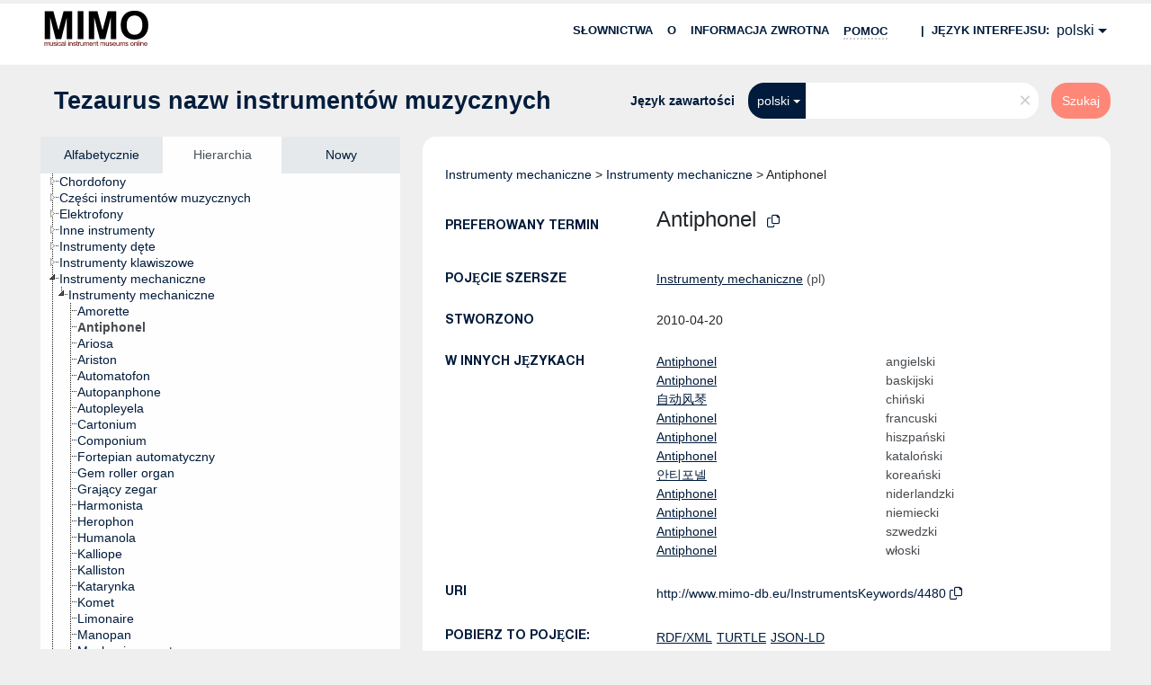

--- FILE ---
content_type: text/html; charset=UTF-8
request_url: https://vocabulary.mimo-international.com/InstrumentsKeywords/pl/page/4480
body_size: 5882
content:
<!DOCTYPE html>
<html dir="ltr" lang="pl">
<head>
<base href="https://vocabulary.mimo-international.com/">
<link rel="shortcut icon" href="favicon.ico">
<meta http-equiv="X-UA-Compatible" content="IE=Edge">
<meta http-equiv="Content-Type" content="text/html; charset=UTF-8">
<meta name="viewport" content="width=device-width, initial-scale=1.0">
<meta name="format-detection" content="telephone=no">
<meta name="generator" content="Skosmos 2.16" />
<link href="vendor/twbs/bootstrap/dist/css/bootstrap.min.css" media="screen, print" rel="stylesheet" type="text/css">
<link href="vendor/vakata/jstree/dist/themes/default/style.min.css" media="screen, print" rel="stylesheet" type="text/css">
<link href="vendor/davidstutz/bootstrap-multiselect/dist/css/bootstrap-multiselect.min.css" media="screen, print" rel="stylesheet" type="text/css">
<link href="resource/css/fira.css" media="screen, print" rel="stylesheet" type="text/css">
<link href="resource/fontawesome/css/fontawesome.css" media="screen, print" rel="stylesheet" type="text/css">
<link href="resource/fontawesome/css/regular.css" media="screen, print" rel="stylesheet" type="text/css">
<link href="resource/fontawesome/css/solid.css" media="screen, print" rel="stylesheet" type="text/css">
<link href="resource/css/styles.css" media="screen, print" rel="stylesheet" type="text/css">

<title>Skosmos: InstrumentsKeywords: Antiphonel</title>
</head>
<body class="vocab-InstrumentsKeywords">
  <noscript>
    <strong>We're sorry but Skosmos doesn't work properly without JavaScript enabled. Please enable it to continue.</strong>
  </noscript>
  <a id="skiptocontent" href="InstrumentsKeywords/pl/page/4480#maincontent">Skip to main</a>
  <div class="topbar-container topbar-white">
    <div class="topbar topbar-white">
      <div id="topbar-service-helper">
  <a
              class="service-pl"
        href="pl/"><h1 id="service-name"><img src="/resource/pics/logo-mimo.svg"/></h1></a>
</div>
<div id="topbar-language-navigation">
<div id="language" class="dropdown"><span class="navigation-font">|</span>
  <span class="navigation-font">Język interfejsu:</span>
  <button type="button" class="btn btn-default dropdown-toggle" data-bs-toggle="dropdown">polski<span class="caret"></span></button>
  <ul class="dropdown-menu dropdown-menu-end">
      <li><a class="dropdown-item" id="language-en" class="versal" href="InstrumentsKeywords/en/page/4480"> English</a></li>
        <li><a class="dropdown-item" id="language-fr" class="versal" href="InstrumentsKeywords/fr/page/4480"> français</a></li>
        <li><a class="dropdown-item" id="language-it" class="versal" href="InstrumentsKeywords/it/page/4480"> italiano</a></li>
        <li><a class="dropdown-item" id="language-de" class="versal" href="InstrumentsKeywords/de/page/4480"> Deutsch</a></li>
        <li><a class="dropdown-item" id="language-nl" class="versal" href="InstrumentsKeywords/nl/page/4480"> Nederlands</a></li>
        <li><a class="dropdown-item" id="language-sv" class="versal" href="InstrumentsKeywords/sv/page/4480"> svenska</a></li>
        <li><a class="dropdown-item" id="language-ca" class="versal" href="InstrumentsKeywords/ca/page/4480"> català</a></li>
            <li><a class="dropdown-item" id="language-zh" class="versal" href="InstrumentsKeywords/zh/page/4480"> 中文</a></li>
        <li><a class="dropdown-item" id="language-es" class="versal" href="InstrumentsKeywords/es/page/4480"> español</a></li>
        <li><a class="dropdown-item" id="language-eu" class="versal" href="InstrumentsKeywords/eu/page/4480"> Basque</a></li>
        <li><a class="dropdown-item" id="language-ko" class="versal" href="InstrumentsKeywords/ko/page/4480"> 한국어</a></li>
        <li><a class="dropdown-item" id="language-dk" class="versal" href="InstrumentsKeywords/dk/page/4480"> dk</a></li>
      </ul>
</div>
<div id="navigation">
  <a href="pl/" id="navi1" class="navigation-font" >
  Słownictwa  </a>
  <a href="pl/about" id="navi2" class="navigation-font">
  O  </a>
  <a href="InstrumentsKeywords/pl/feedback" id="navi3" class="navigation-font">
  Informacja zwrotna  </a>
  <span class="skosmos-tooltip-wrapper skosmos-tooltip t-bottom" id="navi4" tabindex="0" data-title="Najedź kursorem na tekst z wykropkowanym podkreśleniem, aby zobaczyć instrukcje dotyczące tej właściwości. &#xa; &#xa; Aby wyszukać fragmenty, użyj symbolu * np *animal lub *patent*. W przypadku zakończenia szukanych słów wyszukiwanie zostanie automatycznie obcięte, nawet jeśli nie zostanie wprowadzony symbol odcięcia, dzięki czemu cat da te same wyniki, co cat*.">
    <span class="navigation-font">Pomoc</span>
  </span>
</div>
</div>

<!-- top-bar ENDS HERE -->
    </div>
  </div>
    <div class="headerbar">
    <div class="header-row"><div class="headerbar-coloured"></div><div class="header-left">
  <h1><a href="InstrumentsKeywords/pl/">Tezaurus nazw instrumentów muzycznych</a></h1>
</div>
<div class="header-float">
      <h2 class="sr-only">Wyszukaj ze słownictwa</h2>
    <div class="search-vocab-text"><p>Język zawartości</p></div>
    <form class="navbar-form" role="search" name="text-search" action="InstrumentsKeywords/pl/search">
    <input style="display: none" name="clang" value="pl" id="lang-input">
    <div class="input-group">
      <div class="input-group-btn">
        <label class="sr-only" for="lang-dropdown-toggle">Język zawartości i szukania</label>
        <button type="button" class="btn btn-default dropdown-toggle" data-bs-toggle="dropdown" aria-expanded="false" id="lang-dropdown-toggle">polski<span class="caret"></span></button>
        <ul class="dropdown-menu" aria-labelledby="lang-dropdown-toggle">
                            <li><a class="dropdown-item" href="InstrumentsKeywords/pl/page/4480?clang=en" class="lang-button" hreflang="en">angielski</a></li>
                    <li><a class="dropdown-item" href="InstrumentsKeywords/pl/page/4480?clang=eu" class="lang-button" hreflang="eu">baskijski</a></li>
                    <li><a class="dropdown-item" href="InstrumentsKeywords/pl/page/4480?clang=zh" class="lang-button" hreflang="zh">chiński</a></li>
                    <li><a class="dropdown-item" href="InstrumentsKeywords/pl/page/4480?clang=dk" class="lang-button" hreflang="dk">dk</a></li>
                    <li><a class="dropdown-item" href="InstrumentsKeywords/pl/page/4480?clang=fr" class="lang-button" hreflang="fr">francuski</a></li>
                    <li><a class="dropdown-item" href="InstrumentsKeywords/pl/page/4480?clang=es" class="lang-button" hreflang="es">hiszpański</a></li>
                    <li><a class="dropdown-item" href="InstrumentsKeywords/pl/page/4480?clang=ca" class="lang-button" hreflang="ca">kataloński</a></li>
                    <li><a class="dropdown-item" href="InstrumentsKeywords/pl/page/4480?clang=ko" class="lang-button" hreflang="ko">koreański</a></li>
                    <li><a class="dropdown-item" href="InstrumentsKeywords/pl/page/4480?clang=nl" class="lang-button" hreflang="nl">niderlandzki</a></li>
                    <li><a class="dropdown-item" href="InstrumentsKeywords/pl/page/4480?clang=de" class="lang-button" hreflang="de">niemiecki</a></li>
                    <li><a class="dropdown-item" href="InstrumentsKeywords/pl/page/4480" class="lang-button" hreflang="pl">polski</a></li>
                    <li><a class="dropdown-item" href="InstrumentsKeywords/pl/page/4480?clang=sv" class="lang-button" hreflang="sv">szwedzki</a></li>
                    <li><a class="dropdown-item" href="InstrumentsKeywords/pl/page/4480?clang=it" class="lang-button" hreflang="it">włoski</a></li>
                            <li>
            <a class="dropdown-item" href="InstrumentsKeywords/pl/page/4480?clang=pl&amp;anylang=on"
              class="lang-button" id="lang-button-all">Dowolny język</a>
            <input name="anylang" type="checkbox">
          </li>
        </ul>
      </div><!-- /btn-group -->
      <label class="sr-only" for="search-field">Wpisz szukany termin</label>
      <input id="search-field" type="text" class="form-control" name="q" value="">
      <div class="input-group-btn">
        <label class="sr-only" for="search-all-button">Prześlij wyszukiwanie</label>
        <button id="search-all-button" type="submit" class="btn btn-primary">Szukaj</button>
      </div>
    </div>
      </form>
</div>
</div>  </div>
    <div class="main-container">
        <div id="sidebar">
          <div class="sidebar-buttons">
                <h2 class="sr-only">Sidebar listing: list and traverse vocabulary contents by a criterion</h2>
        <ul class="nav nav-tabs">
                                      <h3 class="sr-only">List vocabulary concepts alphabetically</h3>
                    <li id="alpha" class="nav-item"><a class="nav-link" href="InstrumentsKeywords/pl/index">Alfabetycznie</a></li>
                                                  <h3 class="sr-only">List vocabulary concepts hierarchically</h3>
                    <li id="hierarchy" class="nav-item">
            <a class="nav-link active" href="#" id="hier-trigger"
                        >Hierarchia            </a>
          </li>
                                                            <h3 class="sr-only">List vocabulary concepts by newest additions</h3>
                              <li id="changes" class="nav-item"><a class="nav-link" href="InstrumentsKeywords/pl/new">Nowy</a></li>
                                      </ul>
      </div>
      
            <h4 class="sr-only">Listing vocabulary concepts alphabetically</h4>
            <div class="sidebar-grey  concept-hierarchy">
        <div id="alphabetical-menu">
                  </div>
              </div>
        </div>
    
            <main id="maincontent" tabindex="-1">
            <div class="content">
        <div id="content-top"></div>
                     <h2 class="sr-only">Concept information</h2>
            <div class="concept-info">
      <div class="concept-main">
              <div class="row">
                                      <div class="crumb-path">
                        <a class="propertyvalue bread-crumb" href="InstrumentsKeywords/pl/page/4475">Instrumenty mechaniczne</a><span class="bread-crumb"> > </span>
                                                <a class="propertyvalue bread-crumb" href="InstrumentsKeywords/pl/page/4476">Instrumenty mechaniczne</a><span class="bread-crumb"> > </span>
                                                <span class="bread-crumb propertylabel-pink">Antiphonel</span>
                                                </div>
                          </div>
            <div class="row property prop-preflabel"><div class="property-label property-label-pref"><h3 class="versal">
                                      Preferowany termin
                      </h3></div><div class="property-value-column"><span class="prefLabel conceptlabel" id="pref-label">Antiphonel</span>
                        &nbsp;
        <button type="button" data-bs-toggle="tooltip" data-bs-placement="button" title="Copy to clipboard" class="btn btn-default btn-xs copy-clipboard" for="#pref-label"><span class="fa-regular fa-copy"></span></button><a id="catalogue-link" target="_blank" href="https://mimo-international.com/MIMO/search.aspx?SC=DEFAULT&QUERY_LABEL=Antiphonel&QUERY=InstrumentTypeLevel4_exact:%22LEXICON_00004480%22" style="padding-left:25px; text-decoration:underline;">Link to MIMO collections</a></div><div class="col-md-12"><div class="preflabel-spacer"></div></div></div>
                       <div class="row property prop-skos_broader">
          <div class="property-label">
            <h3 class="versal               property-click skosmos-tooltip-wrapper skosmos-tooltip t-top" data-title="Pojęcie szersze
              ">
                              Pojęcie szersze
                          </h3>
          </div>
          <div class="property-value-column"><div class="property-value-wrapper">
                <ul>
                     <li>
                                                                               <a href="InstrumentsKeywords/pl/page/4476"> Instrumenty mechaniczne</a>
                                                <span class="versal"> (pl)</span>                                                      </li>
                </ul>
                </div></div></div>
                               <div class="row property prop-dc11_created">
          <div class="property-label">
            <h3 class="versal              ">
                              Stworzono
                          </h3>
          </div>
          <div class="property-value-column"><div class="property-value-wrapper">
                <ul>
                     <li>
                                                                 <span>2010-04-20</span>
                                      </li>
                </ul>
                </div></div></div>
                                <div class="row property prop-other-languages">
        <div class="property-label"><h3 class="versal property-click skosmos-tooltip-wrapper skosmos-tooltip t-top" data-title="Terminy pojęcia w innych językach." >W innych językach</h3></div>
        <div class="property-value-column">
          <div class="property-value-wrapper">
            <ul>
                                          <li class="row other-languages first-of-language">
                <div class="col-6 versal versal-pref">
                                                      <a href='InstrumentsKeywords/pl/page/4480?clang=en' hreflang='en'>Antiphonel</a>
                                  </div>
                <div class="col-6 versal"><p>angielski</p></div>
              </li>
                                                        <li class="row other-languages first-of-language">
                <div class="col-6 versal versal-pref">
                                                      <a href='InstrumentsKeywords/pl/page/4480?clang=eu' hreflang='eu'>Antiphonel</a>
                                  </div>
                <div class="col-6 versal"><p>baskijski</p></div>
              </li>
                                                        <li class="row other-languages first-of-language">
                <div class="col-6 versal versal-pref">
                                                      <a href='InstrumentsKeywords/pl/page/4480?clang=zh' hreflang='zh'>自动风琴</a>
                                  </div>
                <div class="col-6 versal"><p>chiński</p></div>
              </li>
                                                        <li class="row other-languages first-of-language">
                <div class="col-6 versal versal-pref">
                                                      <a href='InstrumentsKeywords/pl/page/4480?clang=fr' hreflang='fr'>Antiphonel</a>
                                  </div>
                <div class="col-6 versal"><p>francuski</p></div>
              </li>
                                                        <li class="row other-languages first-of-language">
                <div class="col-6 versal versal-pref">
                                                      <a href='InstrumentsKeywords/pl/page/4480?clang=es' hreflang='es'>Antiphonel</a>
                                  </div>
                <div class="col-6 versal"><p>hiszpański</p></div>
              </li>
                                                        <li class="row other-languages first-of-language">
                <div class="col-6 versal versal-pref">
                                                      <a href='InstrumentsKeywords/pl/page/4480?clang=ca' hreflang='ca'>Antiphonel</a>
                                  </div>
                <div class="col-6 versal"><p>kataloński</p></div>
              </li>
                                                        <li class="row other-languages first-of-language">
                <div class="col-6 versal versal-pref">
                                                      <a href='InstrumentsKeywords/pl/page/4480?clang=ko' hreflang='ko'>안티포넬</a>
                                  </div>
                <div class="col-6 versal"><p>koreański</p></div>
              </li>
                                                        <li class="row other-languages first-of-language">
                <div class="col-6 versal versal-pref">
                                                      <a href='InstrumentsKeywords/pl/page/4480?clang=nl' hreflang='nl'>Antiphonel</a>
                                  </div>
                <div class="col-6 versal"><p>niderlandzki</p></div>
              </li>
                                                        <li class="row other-languages first-of-language">
                <div class="col-6 versal versal-pref">
                                                      <a href='InstrumentsKeywords/pl/page/4480?clang=de' hreflang='de'>Antiphonel</a>
                                  </div>
                <div class="col-6 versal"><p>niemiecki</p></div>
              </li>
                                                        <li class="row other-languages first-of-language">
                <div class="col-6 versal versal-pref">
                                                      <a href='InstrumentsKeywords/pl/page/4480?clang=sv' hreflang='sv'>Antiphonel</a>
                                  </div>
                <div class="col-6 versal"><p>szwedzki</p></div>
              </li>
                                                        <li class="row other-languages first-of-language">
                <div class="col-6 versal versal-pref">
                                                      <a href='InstrumentsKeywords/pl/page/4480?clang=it' hreflang='it'>Antiphonel</a>
                                  </div>
                <div class="col-6 versal"><p>włoski</p></div>
              </li>
                                        </ul>
          </div>
        </div>
      </div>
              <div class="row property prop-uri">
            <div class="property-label"><h3 class="versal">URI</h3></div>
            <div class="property-value-column">
                <div class="property-value-wrapper">
                    <span class="versal uri-input-box" id="uri-input-box">http://www.mimo-db.eu/InstrumentsKeywords/4480</span>
                    <button type="button" data-bs-toggle="tooltip" data-bs-placement="button" title="Copy to clipboard" class="btn btn-default btn-xs copy-clipboard" for="#uri-input-box">
                      <span class="fa-regular fa-copy"></span>
                    </button>
                </div>
            </div>
        </div>
        <div class="row">
            <div class="property-label"><h3 class="versal">Pobierz to pojęcie:</h3></div>
            <div class="property-value-column">
<span class="versal concept-download-links"><a href="rest/v1/InstrumentsKeywords/data?uri=http%3A%2F%2Fwww.mimo-db.eu%2FInstrumentsKeywords%2F4480&amp;format=application/rdf%2Bxml">RDF/XML</a>
          <a href="rest/v1/InstrumentsKeywords/data?uri=http%3A%2F%2Fwww.mimo-db.eu%2FInstrumentsKeywords%2F4480&amp;format=text/turtle">
            TURTLE</a>
          <a href="rest/v1/InstrumentsKeywords/data?uri=http%3A%2F%2Fwww.mimo-db.eu%2FInstrumentsKeywords%2F4480&amp;format=application/ld%2Bjson">JSON-LD</a>
        </span>            </div>
        </div>
      </div>
      <!-- appendix / concept mapping properties -->
      <div
          class="concept-appendix hidden"
          data-concept-uri="http://www.mimo-db.eu/InstrumentsKeywords/4480"
          data-concept-type="skos:Concept"
          >
      </div>
    </div>
    
  

<template id="property-mappings-template">
    {{#each properties}}
    <div class="row{{#ifDeprecated concept.type 'skosext:DeprecatedConcept'}} deprecated{{/ifDeprecated}} property prop-{{ id }}">
        <div class="property-label"><h3 class="versal{{#ifNotInDescription type description}} property-click skosmos-tooltip-wrapper skosmos-tooltip t-top" data-title="{{ description }}{{/ifNotInDescription}}">{{label}}</h3></div>
        <div class="property-value-column">
            {{#each values }} {{! loop through ConceptPropertyValue objects }}
            {{#if prefLabel }}
            <div class="row">
                <div class="col-5">
                    <a class="versal" href="{{hrefLink}}">{{#if notation }}<span class="versal">{{ notation }} </span>{{/if}}{{ prefLabel }}</a>
                    {{#ifDifferentLabelLang lang }}<span class="propertyvalue"> ({{ lang }})</span>{{/ifDifferentLabelLang}}
                </div>
                {{#if vocabName }}
                    <span class="appendix-vocab-label col-7">{{ vocabName }}</span>
                {{/if}}
            </div>
            {{/if}}
            {{/each}}
        </div>
    </div>
    {{/each}}
</template>

<script>
  var uriMIMO = document.querySelector("#uri-input-box").innerText;
  var catalogueLinkMIMO = document.querySelector("#catalogue-link");
  var idMIMO = parseInt(uriMIMO.split("/").slice(-1)[0])
  fetch("/resource/json/keywords-catalogue.json")
    .then(response => response.json())
    .then(json => {
      var isInCatalogue = json["catalogue"].includes(idMIMO)
      if (!isInCatalogue) {
        catalogueLinkMIMO.style.display = "none";
      } 
    });
</script>
        <div id="content-bottom"></div>
      </div>
    </main>
            <footer id="footer"></footer>
  </div>
  <script>
<!-- translations needed in javascript -->
var noResultsTranslation = "Brak wyników";
var loading_text = "Załaduj więcej";
var loading_failed_text = "Error: Loading more items failed!";
var loading_retry_text = "Retry";
var jstree_loading = "Wczytywanie ...";
var results_disp = "Wszystkie %d wyniki zostały wyświetlone";
var all_vocabs  = "wszystkie";
var n_selected = "Wybrane";
var missing_value = "Wartość jest wymagana i nie może być pusta";
var expand_paths = "wyświetla wszystkie # ścieżki";
var expand_propvals = "show all # values";
var hiertrans = "Hierarchia";
var depr_trans = "Deprecated concept";
var sr_only_translations = {
  hierarchy_listing: "Hierarchical listing of vocabulary concepts",
  groups_listing: "Hierarchical listing of vocabulary concepts and groupings",
};

<!-- variables passed through to javascript -->
var lang = "pl";
var content_lang = "pl";
var vocab = "InstrumentsKeywords";
var uri = "http://www.mimo-db.eu/InstrumentsKeywords/4480";
var prefLabels = [{"lang": "pl","label": "Antiphonel"}];
var uriSpace = "http://www.mimo-db.eu/InstrumentsKeywords/";
var showNotation = true;
var sortByNotation = null;
var languageOrder = ["pl","en","eu","zh","dk","fr","es","ca","ko","nl","de","sv","it"];
var vocShortName = "InstrumentsKeywords";
var explicitLangCodes = true;
var pluginParameters = [];
</script>

<script type="application/ld+json">
{"@context":{"skos":"http://www.w3.org/2004/02/skos/core#","isothes":"http://purl.org/iso25964/skos-thes#","rdfs":"http://www.w3.org/2000/01/rdf-schema#","owl":"http://www.w3.org/2002/07/owl#","dct":"http://purl.org/dc/terms/","dc11":"http://purl.org/dc/elements/1.1/","uri":"@id","type":"@type","lang":"@language","value":"@value","graph":"@graph","label":"rdfs:label","prefLabel":"skos:prefLabel","altLabel":"skos:altLabel","hiddenLabel":"skos:hiddenLabel","broader":"skos:broader","narrower":"skos:narrower","related":"skos:related","inScheme":"skos:inScheme","schema":"http://schema.org/","wd":"http://www.wikidata.org/entity/","wdt":"http://www.wikidata.org/prop/direct/","InstrumentsKeywords":"http://www.mimo-db.eu/InstrumentsKeywords/"},"graph":[{"uri":"http://www.mimo-db.eu/InstrumentsKeywords#","type":"skos:ConceptScheme","prefLabel":[{"lang":"es","value":"Instrumentos musicales"},{"lang":"ca","value":"Instruments musicals"},{"lang":"sv","value":"Musikinstrument"},{"lang":"it","value":"Strumenti musicali"},{"lang":"dk","value":"Musikinstrumenter"},{"lang":"zh","value":"乐器"},{"lang":"de","value":"Musikinstrumente"},{"lang":"nl","value":"Muziekinstrumenten"},{"lang":"en","value":"Musical instruments"},{"lang":"ko","value":"악기"},{"lang":"fr","value":"Instruments de musique"},{"lang":"eu","value":"Soinu-tresnak"},{"lang":"pl","value":"Instrumenty muzyczne"}]},{"uri":"InstrumentsKeywords:4476","type":"skos:Concept","narrower":{"uri":"InstrumentsKeywords:4480"},"prefLabel":[{"lang":"es","value":"Mecánicos"},{"lang":"zh","value":"机械类"},{"lang":"sv","value":"Mekaniska"},{"lang":"dk","value":"Mekanisk"},{"lang":"fr","value":"Mécaniques"},{"lang":"eu","value":"Mekanikoa"},{"lang":"ko","value":"기계식 악기류"},{"lang":"ca","value":"Mecànics"},{"lang":"en","value":"Mechanical"},{"lang":"it","value":"Strumenti meccanici"},{"lang":"nl","value":"Mechanische instrumenten"},{"lang":"de","value":"Mechanische Musikinstrumente"},{"lang":"pl","value":"Instrumenty mechaniczne"}]},{"uri":"InstrumentsKeywords:4480","type":"skos:Concept","dc11:created":"2010-04-20","broader":{"uri":"InstrumentsKeywords:4476"},"inScheme":{"uri":"http://www.mimo-db.eu/InstrumentsKeywords#"},"prefLabel":[{"lang":"zh","value":"自动风琴"},{"lang":"ko","value":"안티포넬"},{"lang":"dk","value":"Antiphonel"},{"lang":"nl","value":"Antiphonel"},{"lang":"sv","value":"Antiphonel"},{"lang":"pl","value":"Antiphonel"},{"lang":"eu","value":"Antiphonel"},{"lang":"es","value":"Antiphonel"},{"lang":"en","value":"Antiphonel"},{"lang":"de","value":"Antiphonel"},{"lang":"ca","value":"Antiphonel"},{"lang":"it","value":"Antiphonel"},{"lang":"fr","value":"Antiphonel"}]}]}
</script>
<script src="vendor/components/jquery/jquery.min.js"></script>
<script src="vendor/components/handlebars.js/handlebars.min.js"></script>
<script src="vendor/vakata/jstree/dist/jstree.min.js"></script>
<script src="vendor/twitter/typeahead.js/dist/typeahead.bundle.min.js"></script>
<script src="vendor/davidstutz/bootstrap-multiselect/dist/js/bootstrap-multiselect.min.js"></script>
<script src="vendor/twbs/bootstrap/dist/js/bootstrap.bundle.js"></script>
<script src="vendor/etdsolutions/waypoints/jquery.waypoints.min.js"></script>
<script src="vendor/newerton/jquery-mousewheel/jquery.mousewheel.min.js"></script>
<script src="vendor/pamelafox/lscache/lscache.min.js"></script>
<script src="resource/js/config.js"></script>
<script src="resource/js/hierarchy.js"></script>
<script src="resource/js/groups.js"></script>
<script src="resource/js/scripts.js"></script>
<script src="resource/js/docready.js"></script>

    </body>
</html>


--- FILE ---
content_type: image/svg+xml
request_url: https://vocabulary.mimo-international.com/resource/pics/logo-mimo.svg
body_size: 24334
content:
<svg width="116" height="41" viewBox="0 0 116 41" fill="none" xmlns="http://www.w3.org/2000/svg">
<path d="M0.8009 32.5V1.41295H10.3358L16.061 22.6183L21.7217 1.41295H31.2781V32.5H25.3591V8.02902L19.0958 32.5H12.9616L6.71984 8.02902V32.5H0.8009Z" fill="black"/>
<path d="M37.4123 32.5V1.41295H43.7832V32.5H37.4123Z" fill="black"/>
<path d="M49.7882 32.5V1.41295H59.3231L65.0484 22.6183L70.709 1.41295H80.2654V32.5H74.3465V8.02902L68.0832 32.5H61.949L55.7072 8.02902V32.5H49.7882Z" fill="black"/>
<path d="M85.3019 17.1473C85.3019 13.9807 85.7826 11.3229 86.744 9.17411C87.4614 7.59077 88.4372 6.17001 89.6712 4.91183C90.9195 3.65365 92.2827 2.72061 93.7606 2.11272C95.7264 1.29278 97.9936 0.882812 100.562 0.882812C105.211 0.882812 108.927 2.30357 111.711 5.14509C114.509 7.98661 115.908 11.9379 115.908 16.9989C115.908 22.0175 114.524 25.9475 111.754 28.7891C108.985 31.6164 105.283 33.0301 100.648 33.0301C95.956 33.0301 92.2253 31.6235 89.4559 28.8103C86.6866 25.9829 85.3019 22.0952 85.3019 17.1473ZM91.8666 16.9353C91.8666 20.4554 92.6916 23.1272 94.3418 24.9509C95.9919 26.7604 98.0868 27.6652 100.627 27.6652C103.166 27.6652 105.247 26.7675 106.868 24.9721C108.504 23.1626 109.322 20.4554 109.322 16.8504C109.322 13.2879 108.526 10.6302 106.933 8.87723C105.355 7.12426 103.252 6.24777 100.627 6.24777C98.0007 6.24777 95.8843 7.13839 94.2772 8.91964C92.6701 10.6868 91.8666 13.3586 91.8666 16.9353Z" fill="black"/>
<path d="M0.497021 39.9286V36.0765H1.08976V36.6169C1.21249 36.4283 1.37571 36.2772 1.57942 36.1635C1.78314 36.0474 2.01508 35.9894 2.27525 35.9894C2.56488 35.9894 2.80173 36.0486 2.98581 36.1671C3.17235 36.2856 3.30366 36.4513 3.37975 36.6641C3.689 36.2143 4.09153 35.9894 4.58732 35.9894C4.97512 35.9894 5.27334 36.0958 5.48196 36.3086C5.69059 36.519 5.7949 36.8442 5.7949 37.2843V39.9286H5.13589V37.502C5.13589 37.2408 5.1138 37.0534 5.06962 36.9397C5.02789 36.8237 4.95058 36.7306 4.83768 36.6604C4.72477 36.5903 4.59223 36.5552 4.44006 36.5552C4.16516 36.5552 3.9369 36.6459 3.75527 36.8273C3.57364 37.0062 3.48283 37.294 3.48283 37.6906V39.9286H2.82014V37.4258C2.82014 37.1356 2.76614 36.918 2.65814 36.7729C2.55015 36.6278 2.37343 36.5552 2.12799 36.5552C1.94145 36.5552 1.76841 36.6036 1.60888 36.7003C1.45179 36.7971 1.33766 36.9385 1.26648 37.1247C1.19531 37.3109 1.15972 37.5793 1.15972 37.93V39.9286H0.497021Z" fill="#660000"/>
<path d="M9.18952 39.9286V39.3627C8.88517 39.798 8.4716 40.0156 7.94881 40.0156C7.71809 40.0156 7.5021 39.9721 7.30084 39.885C7.10203 39.798 6.95354 39.6892 6.85536 39.5586C6.75964 39.4256 6.69214 39.2636 6.65287 39.0725C6.62587 38.9444 6.61237 38.7413 6.61237 38.4632V36.0765H7.27507V38.2129C7.27507 38.5539 7.28857 38.7836 7.31557 38.9021C7.35729 39.0738 7.44565 39.2092 7.58064 39.3083C7.71564 39.405 7.88254 39.4534 8.08135 39.4534C8.28016 39.4534 8.46669 39.4038 8.64096 39.3047C8.81522 39.2031 8.93794 39.0665 9.00912 38.8948C9.08275 38.7207 9.11957 38.4692 9.11957 38.1404V36.0765H9.78227V39.9286H9.18952Z" fill="#660000"/>
<path d="M10.4083 38.7787L11.0636 38.6772C11.1004 38.9359 11.2023 39.1342 11.3692 39.272C11.5386 39.4099 11.7742 39.4788 12.0761 39.4788C12.3804 39.4788 12.6062 39.4183 12.7535 39.2974C12.9008 39.1741 12.9744 39.0302 12.9744 38.8658C12.9744 38.7183 12.9094 38.6022 12.7793 38.5176C12.6885 38.4595 12.4626 38.3858 12.1018 38.2963C11.6159 38.1754 11.2784 38.0714 11.0894 37.9844C10.9029 37.8949 10.7605 37.7728 10.6623 37.618C10.5666 37.4608 10.5187 37.288 10.5187 37.0993C10.5187 36.9276 10.558 36.7693 10.6366 36.6242C10.7175 36.4767 10.8268 36.3545 10.9642 36.2578C11.0673 36.1829 11.2072 36.12 11.3839 36.0692C11.5631 36.016 11.7545 35.9894 11.9583 35.9894C12.2651 35.9894 12.5338 36.0329 12.7645 36.12C12.9977 36.207 13.1695 36.3255 13.28 36.4755C13.3904 36.623 13.4665 36.8212 13.5082 37.0703L12.8603 37.1574C12.8308 36.9591 12.7449 36.8043 12.6025 36.6931C12.4626 36.5818 12.2638 36.5262 12.0061 36.5262C11.7018 36.5262 11.4846 36.5758 11.3545 36.6749C11.2244 36.7741 11.1593 36.8902 11.1593 37.0232C11.1593 37.1078 11.1863 37.184 11.2403 37.2517C11.2943 37.3218 11.379 37.3798 11.4944 37.4258C11.5606 37.45 11.7558 37.5056 12.0798 37.5926C12.5486 37.716 12.875 37.8175 13.0591 37.8973C13.2456 37.9747 13.3916 38.0884 13.4972 38.2383C13.6027 38.3882 13.6555 38.5744 13.6555 38.7969C13.6555 39.0145 13.5905 39.2201 13.4604 39.4135C13.3327 39.6045 13.1474 39.7533 12.9044 39.8597C12.6615 39.9636 12.3866 40.0156 12.0798 40.0156C11.5717 40.0156 11.1839 39.9116 10.9164 39.7037C10.6513 39.4957 10.4819 39.1874 10.4083 38.7787Z" fill="#660000"/>
<path d="M14.2963 35.3619V34.6111H14.9589V35.3619H14.2963ZM14.2963 39.9286V36.0765H14.9589V39.9286H14.2963Z" fill="#660000"/>
<path d="M18.372 38.5176L19.0236 38.601C18.9524 39.0435 18.7696 39.3905 18.4751 39.642C18.183 39.8911 17.8234 40.0156 17.3963 40.0156C16.8613 40.0156 16.4305 39.8439 16.1041 39.5006C15.7801 39.1548 15.6181 38.6603 15.6181 38.017C15.6181 37.6011 15.6881 37.2372 15.828 36.9252C15.9679 36.6133 16.1802 36.3799 16.4649 36.2252C16.7521 36.068 17.0638 35.9894 17.4 35.9894C17.8246 35.9894 18.1719 36.0958 18.4419 36.3086C18.7119 36.519 18.8849 36.8188 18.961 37.2082L18.3167 37.3061C18.2554 37.0473 18.1462 36.8527 17.9891 36.7221C17.8345 36.5915 17.6467 36.5262 17.4258 36.5262C17.092 36.5262 16.8208 36.6447 16.6122 36.8817C16.4035 37.1163 16.2992 37.4887 16.2992 37.9989C16.2992 38.5164 16.3998 38.8924 16.6011 39.127C16.8024 39.3615 17.065 39.4788 17.389 39.4788C17.6491 39.4788 17.8664 39.4002 18.0406 39.243C18.2149 39.0858 18.3253 38.844 18.372 38.5176Z" fill="#660000"/>
<path d="M21.9912 39.4534C21.7457 39.659 21.5089 39.804 21.2806 39.8887C21.0548 39.9733 20.8118 40.0156 20.5517 40.0156C20.1221 40.0156 19.792 39.9129 19.5613 39.7073C19.3306 39.4994 19.2152 39.2346 19.2152 38.913C19.2152 38.7243 19.2582 38.5526 19.3441 38.3979C19.4324 38.2407 19.5466 38.115 19.6865 38.0207C19.8288 37.9263 19.9884 37.855 20.1651 37.8066C20.2952 37.7728 20.4915 37.7401 20.7541 37.7087C21.2892 37.6458 21.6831 37.5709 21.9359 37.4838C21.9384 37.3943 21.9396 37.3375 21.9396 37.3133C21.9396 37.0473 21.877 36.8599 21.7519 36.7511C21.5825 36.6036 21.3309 36.5299 20.9971 36.5299C20.6854 36.5299 20.4547 36.5843 20.305 36.6931C20.1577 36.7995 20.0485 36.9893 19.9773 37.2626L19.3293 37.1755C19.3883 36.9023 19.4852 36.6822 19.6202 36.5154C19.7552 36.3461 19.9503 36.2167 20.2056 36.1272C20.4608 36.0353 20.7566 35.9894 21.0929 35.9894C21.4267 35.9894 21.6979 36.0281 21.9065 36.1055C22.1151 36.1829 22.2685 36.2808 22.3667 36.3993C22.4649 36.5154 22.5336 36.6629 22.5729 36.8418C22.595 36.953 22.606 37.1537 22.606 37.4439V38.3145C22.606 38.9214 22.6195 39.3059 22.6465 39.4679C22.676 39.6275 22.7324 39.7811 22.8159 39.9286H22.1237C22.055 39.7932 22.0108 39.6348 21.9912 39.4534ZM21.9359 37.9953C21.6954 38.092 21.3346 38.1742 20.8535 38.2419C20.5811 38.2806 20.3884 38.3241 20.2755 38.3725C20.1626 38.4209 20.0755 38.4922 20.0141 38.5865C19.9528 38.6784 19.9221 38.7812 19.9221 38.8948C19.9221 39.0689 19.9884 39.214 20.1209 39.3301C20.2559 39.4462 20.4522 39.5042 20.71 39.5042C20.9652 39.5042 21.1923 39.4498 21.3911 39.341C21.5899 39.2297 21.7359 39.0786 21.8292 38.8876C21.9004 38.7401 21.9359 38.5224 21.9359 38.2347V37.9953Z" fill="#660000"/>
<path d="M23.4713 39.9286V34.6111H24.134V39.9286H23.4713Z" fill="#660000"/>
<path d="M26.9655 35.3619V34.6111H27.6282V35.3619H26.9655ZM26.9655 39.9286V36.0765H27.6282V39.9286H26.9655Z" fill="#660000"/>
<path d="M28.4899 39.9286V36.0765H29.0863V36.6242C29.3735 36.201 29.7882 35.9894 30.3307 35.9894C30.5663 35.9894 30.7823 36.0317 30.9786 36.1164C31.1775 36.1986 31.3259 36.3074 31.4241 36.4428C31.5223 36.5782 31.591 36.739 31.6303 36.9252C31.6548 37.0461 31.6671 37.2577 31.6671 37.56V39.9286H31.0044V37.5854C31.0044 37.3194 30.9786 37.1211 30.9271 36.9905C30.8756 36.8575 30.7835 36.7523 30.651 36.6749C30.5209 36.5951 30.3675 36.5552 30.1908 36.5552C29.9085 36.5552 29.6643 36.6435 29.4581 36.82C29.2544 36.9966 29.1526 37.3315 29.1526 37.8248V39.9286H28.4899Z" fill="#660000"/>
<path d="M32.2711 38.7787L32.9264 38.6772C32.9632 38.9359 33.0651 39.1342 33.232 39.272C33.4013 39.4099 33.6369 39.4788 33.9388 39.4788C34.2432 39.4788 34.469 39.4183 34.6163 39.2974C34.7635 39.1741 34.8372 39.0302 34.8372 38.8658C34.8372 38.7183 34.7721 38.6022 34.642 38.5176C34.5512 38.4595 34.3254 38.3858 33.9646 38.2963C33.4786 38.1754 33.1411 38.0714 32.9522 37.9844C32.7656 37.8949 32.6233 37.7728 32.5251 37.618C32.4294 37.4608 32.3815 37.288 32.3815 37.0993C32.3815 36.9276 32.4208 36.7693 32.4993 36.6242C32.5803 36.4767 32.6895 36.3545 32.827 36.2578C32.9301 36.1829 33.07 36.12 33.2467 36.0692C33.4259 36.016 33.6173 35.9894 33.821 35.9894C34.1278 35.9894 34.3966 36.0329 34.6273 36.12C34.8605 36.207 35.0323 36.3255 35.1427 36.4755C35.2532 36.623 35.3293 36.8212 35.371 37.0703L34.723 37.1574C34.6936 36.9591 34.6077 36.8043 34.4653 36.6931C34.3254 36.5818 34.1266 36.5262 33.8689 36.5262C33.5645 36.5262 33.3473 36.5758 33.2172 36.6749C33.0872 36.7741 33.0221 36.8902 33.0221 37.0232C33.0221 37.1078 33.0491 37.184 33.1031 37.2517C33.1571 37.3218 33.2418 37.3798 33.3571 37.4258C33.4234 37.45 33.6185 37.5056 33.9425 37.5926C34.4113 37.716 34.7378 37.8175 34.9218 37.8973C35.1084 37.9747 35.2544 38.0884 35.3599 38.2383C35.4655 38.3882 35.5183 38.5744 35.5183 38.7969C35.5183 39.0145 35.4532 39.2201 35.3231 39.4135C35.1955 39.6045 35.0102 39.7533 34.7672 39.8597C34.5242 39.9636 34.2493 40.0156 33.9425 40.0156C33.4345 40.0156 33.0466 39.9116 32.7791 39.7037C32.514 39.4957 32.3447 39.1874 32.2711 38.7787Z" fill="#660000"/>
<path d="M37.6022 39.3446L37.6979 39.9213C37.5114 39.96 37.3445 39.9794 37.1972 39.9794C36.9567 39.9794 36.7702 39.9419 36.6376 39.8669C36.5051 39.7919 36.4118 39.694 36.3578 39.5731C36.3038 39.4498 36.2768 39.1922 36.2768 38.8005V36.5843H35.7908V36.0765H36.2768V35.1225L36.9358 34.7308V36.0765H37.6022V36.5843H36.9358V38.8368C36.9358 39.023 36.9469 39.1427 36.969 39.1959C36.9935 39.2491 37.0316 39.2914 37.0831 39.3228C37.1371 39.3543 37.2132 39.37 37.3114 39.37C37.385 39.37 37.4819 39.3615 37.6022 39.3446Z" fill="#660000"/>
<path d="M38.0957 39.9286V36.0765H38.6921V36.6604C38.8443 36.3872 38.9842 36.207 39.1118 36.12C39.2419 36.0329 39.3843 35.9894 39.5389 35.9894C39.7623 35.9894 39.9893 36.0595 40.22 36.1998L39.9917 36.8055C39.8298 36.7112 39.6678 36.6641 39.5058 36.6641C39.361 36.6641 39.2309 36.7076 39.1155 36.7946C39.0002 36.8793 38.9179 36.9978 38.8688 37.1501C38.7952 37.3823 38.7584 37.6362 38.7584 37.9118V39.9286H38.0957Z" fill="#660000"/>
<path d="M43.0256 39.9286V39.3627C42.7212 39.798 42.3076 40.0156 41.7849 40.0156C41.5541 40.0156 41.3381 39.9721 41.1369 39.885C40.9381 39.798 40.7896 39.6892 40.6914 39.5586C40.5957 39.4256 40.5282 39.2636 40.4889 39.0725C40.4619 38.9444 40.4484 38.7413 40.4484 38.4632V36.0765H41.1111V38.2129C41.1111 38.5539 41.1246 38.7836 41.1516 38.9021C41.1933 39.0738 41.2817 39.2092 41.4167 39.3083C41.5517 39.405 41.7186 39.4534 41.9174 39.4534C42.1162 39.4534 42.3027 39.4038 42.477 39.3047C42.6513 39.2031 42.774 39.0665 42.8452 38.8948C42.9188 38.7207 42.9556 38.4692 42.9556 38.1404V36.0765H43.6183V39.9286H43.0256Z" fill="#660000"/>
<path d="M44.5094 39.9286V36.0765H45.1022V36.6169C45.2249 36.4283 45.3881 36.2772 45.5918 36.1635C45.7955 36.0474 46.0275 35.9894 46.2876 35.9894C46.5773 35.9894 46.8141 36.0486 46.9982 36.1671C47.1847 36.2856 47.3161 36.4513 47.3921 36.6641C47.7014 36.2143 48.1039 35.9894 48.5997 35.9894C48.9875 35.9894 49.2857 36.0958 49.4944 36.3086C49.703 36.519 49.8073 36.8442 49.8073 37.2843V39.9286H49.1483V37.502C49.1483 37.2408 49.1262 37.0534 49.082 36.9397C49.0403 36.8237 48.963 36.7306 48.8501 36.6604C48.7372 36.5903 48.6046 36.5552 48.4524 36.5552C48.1776 36.5552 47.9493 36.6459 47.7677 36.8273C47.586 37.0062 47.4952 37.294 47.4952 37.6906V39.9286H46.8325V37.4258C46.8325 37.1356 46.7785 36.918 46.6705 36.7729C46.5625 36.6278 46.3858 36.5552 46.1404 36.5552C45.9538 36.5552 45.7808 36.6036 45.6213 36.7003C45.4642 36.7971 45.3501 36.9385 45.2789 37.1247C45.2077 37.3109 45.1721 37.5793 45.1721 37.93V39.9286H44.5094Z" fill="#660000"/>
<path d="M53.316 38.6881L54.0008 38.7715C53.8928 39.1656 53.6928 39.4715 53.4007 39.6892C53.1086 39.9068 52.7356 40.0156 52.2815 40.0156C51.7096 40.0156 51.2556 39.8427 50.9193 39.4969C50.5855 39.1487 50.4186 38.6615 50.4186 38.0352C50.4186 37.3871 50.5879 36.8841 50.9267 36.5262C51.2654 36.1683 51.7047 35.9894 52.2447 35.9894C52.7675 35.9894 53.1945 36.1647 53.5259 36.5154C53.8572 36.866 54.0229 37.3593 54.0229 37.9953C54.0229 38.034 54.0217 38.092 54.0192 38.1694H51.1034C51.1279 38.5925 51.2494 38.9166 51.4679 39.1415C51.6863 39.3664 51.9587 39.4788 52.2852 39.4788C52.5282 39.4788 52.7356 39.4159 52.9074 39.2902C53.0792 39.1644 53.2154 38.9637 53.316 38.6881ZM51.1402 37.6325H53.3234C53.294 37.3085 53.2105 37.0655 53.0731 36.9035C52.862 36.652 52.5883 36.5262 52.252 36.5262C51.9477 36.5262 51.6912 36.6266 51.4826 36.8273C51.2764 37.028 51.1623 37.2964 51.1402 37.6325Z" fill="#660000"/>
<path d="M54.6858 39.9286V36.0765H55.2822V36.6242C55.5694 36.201 55.9842 35.9894 56.5266 35.9894C56.7622 35.9894 56.9782 36.0317 57.1745 36.1164C57.3734 36.1986 57.5219 36.3074 57.62 36.4428C57.7182 36.5782 57.7869 36.739 57.8262 36.9252C57.8507 37.0461 57.863 37.2577 57.863 37.56V39.9286H57.2003V37.5854C57.2003 37.3194 57.1745 37.1211 57.123 36.9905C57.0715 36.8575 56.9794 36.7523 56.8469 36.6749C56.7168 36.5951 56.5634 36.5552 56.3867 36.5552C56.1044 36.5552 55.8602 36.6435 55.654 36.82C55.4503 36.9966 55.3485 37.3315 55.3485 37.8248V39.9286H54.6858Z" fill="#660000"/>
<path d="M60.1789 39.3446L60.2746 39.9213C60.0881 39.96 59.9212 39.9794 59.7739 39.9794C59.5334 39.9794 59.3469 39.9419 59.2143 39.8669C59.0818 39.7919 58.9885 39.694 58.9345 39.5731C58.8805 39.4498 58.8535 39.1922 58.8535 38.8005V36.5843H58.3675V36.0765H58.8535V35.1225L59.5125 34.7308V36.0765H60.1789V36.5843H59.5125V38.8368C59.5125 39.023 59.5236 39.1427 59.5457 39.1959C59.5702 39.2491 59.6083 39.2914 59.6598 39.3228C59.7138 39.3543 59.7899 39.37 59.8881 39.37C59.9617 39.37 60.0587 39.3615 60.1789 39.3446Z" fill="#660000"/>
<path d="M62.6275 39.9286V36.0765H63.2202V36.6169C63.343 36.4283 63.5062 36.2772 63.7099 36.1635C63.9136 36.0474 64.1456 35.9894 64.4057 35.9894C64.6954 35.9894 64.9322 36.0486 65.1163 36.1671C65.3028 36.2856 65.4341 36.4513 65.5102 36.6641C65.8195 36.2143 66.222 35.9894 66.7178 35.9894C67.1056 35.9894 67.4038 36.0958 67.6124 36.3086C67.8211 36.519 67.9254 36.8442 67.9254 37.2843V39.9286H67.2664V37.502C67.2664 37.2408 67.2443 37.0534 67.2001 36.9397C67.1584 36.8237 67.0811 36.7306 66.9682 36.6604C66.8553 36.5903 66.7227 36.5552 66.5705 36.5552C66.2956 36.5552 66.0674 36.6459 65.8858 36.8273C65.7041 37.0062 65.6133 37.294 65.6133 37.6906V39.9286H64.9506V37.4258C64.9506 37.1356 64.8966 36.918 64.7886 36.7729C64.6806 36.6278 64.5039 36.5552 64.2585 36.5552C64.0719 36.5552 63.8989 36.6036 63.7394 36.7003C63.5823 36.7971 63.4681 36.9385 63.397 37.1247C63.3258 37.3109 63.2902 37.5793 63.2902 37.93V39.9286H62.6275Z" fill="#660000"/>
<path d="M71.32 39.9286V39.3627C71.0157 39.798 70.6021 40.0156 70.0793 40.0156C69.8486 40.0156 69.6326 39.9721 69.4313 39.885C69.2325 39.798 69.084 39.6892 68.9858 39.5586C68.8901 39.4256 68.8226 39.2636 68.7834 39.0725C68.7564 38.9444 68.7429 38.7413 68.7429 38.4632V36.0765H69.4056V38.2129C69.4056 38.5539 69.419 38.7836 69.446 38.9021C69.4878 39.0738 69.5761 39.2092 69.7111 39.3083C69.8461 39.405 70.013 39.4534 70.2118 39.4534C70.4106 39.4534 70.5972 39.4038 70.7714 39.3047C70.9457 39.2031 71.0684 39.0665 71.1396 38.8948C71.2132 38.7207 71.2501 38.4692 71.2501 38.1404V36.0765H71.9127V39.9286H71.32Z" fill="#660000"/>
<path d="M72.5388 38.7787L73.1941 38.6772C73.2309 38.9359 73.3328 39.1342 73.4997 39.272C73.669 39.4099 73.9047 39.4788 74.2066 39.4788C74.5109 39.4788 74.7367 39.4183 74.884 39.2974C75.0312 39.1741 75.1049 39.0302 75.1049 38.8658C75.1049 38.7183 75.0398 38.6022 74.9098 38.5176C74.8189 38.4595 74.5931 38.3858 74.2323 38.2963C73.7463 38.1754 73.4089 38.0714 73.2199 37.9844C73.0333 37.8949 72.891 37.7728 72.7928 37.618C72.6971 37.4608 72.6492 37.288 72.6492 37.0993C72.6492 36.9276 72.6885 36.7693 72.767 36.6242C72.848 36.4767 72.9573 36.3545 73.0947 36.2578C73.1978 36.1829 73.3377 36.12 73.5144 36.0692C73.6936 36.016 73.885 35.9894 74.0887 35.9894C74.3955 35.9894 74.6643 36.0329 74.895 36.12C75.1282 36.207 75.3 36.3255 75.4105 36.4755C75.5209 36.623 75.597 36.8212 75.6387 37.0703L74.9907 37.1574C74.9613 36.9591 74.8754 36.8043 74.733 36.6931C74.5931 36.5818 74.3943 36.5262 74.1366 36.5262C73.8323 36.5262 73.615 36.5758 73.485 36.6749C73.3549 36.7741 73.2898 36.8902 73.2898 37.0232C73.2898 37.1078 73.3168 37.184 73.3708 37.2517C73.4248 37.3218 73.5095 37.3798 73.6249 37.4258C73.6911 37.45 73.8863 37.5056 74.2102 37.5926C74.679 37.716 75.0055 37.8175 75.1896 37.8973C75.3761 37.9747 75.5221 38.0884 75.6277 38.2383C75.7332 38.3882 75.786 38.5744 75.786 38.7969C75.786 39.0145 75.7209 39.2201 75.5909 39.4135C75.4632 39.6045 75.2779 39.7533 75.0349 39.8597C74.7919 39.9636 74.517 40.0156 74.2102 40.0156C73.7022 40.0156 73.3144 39.9116 73.0468 39.7037C72.7818 39.4957 72.6124 39.1874 72.5388 38.7787Z" fill="#660000"/>
<path d="M79.0996 38.6881L79.7844 38.7715C79.6764 39.1656 79.4764 39.4715 79.1843 39.6892C78.8922 39.9068 78.5191 40.0156 78.0651 40.0156C77.4932 40.0156 77.0391 39.8427 76.7029 39.4969C76.3691 39.1487 76.2022 38.6615 76.2022 38.0352C76.2022 37.3871 76.3715 36.8841 76.7102 36.5262C77.0489 36.1683 77.4883 35.9894 78.0282 35.9894C78.551 35.9894 78.9781 36.1647 79.3095 36.5154C79.6408 36.866 79.8065 37.3593 79.8065 37.9953C79.8065 38.034 79.8052 38.092 79.8028 38.1694H76.8869C76.9115 38.5925 77.033 38.9166 77.2514 39.1415C77.4699 39.3664 77.7423 39.4788 78.0687 39.4788C78.3117 39.4788 78.5191 39.4159 78.6909 39.2902C78.8628 39.1644 78.999 38.9637 79.0996 38.6881ZM76.9238 37.6325H79.107C79.0775 37.3085 78.9941 37.0655 78.8566 36.9035C78.6455 36.652 78.3719 36.5262 78.0356 36.5262C77.7313 36.5262 77.4748 36.6266 77.2661 36.8273C77.06 37.028 76.9458 37.2964 76.9238 37.6325Z" fill="#660000"/>
<path d="M83.0317 39.9286V39.3627C82.7274 39.798 82.3138 40.0156 81.791 40.0156C81.5603 40.0156 81.3443 39.9721 81.1431 39.885C80.9443 39.798 80.7958 39.6892 80.6976 39.5586C80.6019 39.4256 80.5344 39.2636 80.4951 39.0725C80.4681 38.9444 80.4546 38.7413 80.4546 38.4632V36.0765H81.1173V38.2129C81.1173 38.5539 81.1308 38.7836 81.1578 38.9021C81.1995 39.0738 81.2879 39.2092 81.4229 39.3083C81.5579 39.405 81.7248 39.4534 81.9236 39.4534C82.1224 39.4534 82.3089 39.4038 82.4832 39.3047C82.6574 39.2031 82.7802 39.0665 82.8513 38.8948C82.925 38.7207 82.9618 38.4692 82.9618 38.1404V36.0765H83.6245V39.9286H83.0317Z" fill="#660000"/>
<path d="M84.5156 39.9286V36.0765H85.1083V36.6169C85.2311 36.4283 85.3943 36.2772 85.598 36.1635C85.8017 36.0474 86.0336 35.9894 86.2938 35.9894C86.5834 35.9894 86.8203 36.0486 87.0044 36.1671C87.1909 36.2856 87.3222 36.4513 87.3983 36.6641C87.7076 36.2143 88.1101 35.9894 88.6059 35.9894C88.9937 35.9894 89.2919 36.0958 89.5005 36.3086C89.7092 36.519 89.8135 36.8442 89.8135 37.2843V39.9286H89.1545V37.502C89.1545 37.2408 89.1324 37.0534 89.0882 36.9397C89.0465 36.8237 88.9691 36.7306 88.8562 36.6604C88.7433 36.5903 88.6108 36.5552 88.4586 36.5552C88.1837 36.5552 87.9555 36.6459 87.7738 36.8273C87.5922 37.0062 87.5014 37.294 87.5014 37.6906V39.9286H86.8387V37.4258C86.8387 37.1356 86.7847 36.918 86.6767 36.7729C86.5687 36.6278 86.392 36.5552 86.1466 36.5552C85.96 36.5552 85.787 36.6036 85.6274 36.7003C85.4704 36.7971 85.3562 36.9385 85.2851 37.1247C85.2139 37.3109 85.1783 37.5793 85.1783 37.93V39.9286H84.5156Z" fill="#660000"/>
<path d="M90.3806 38.7787L91.0359 38.6772C91.0727 38.9359 91.1746 39.1342 91.3415 39.272C91.5109 39.4099 91.7465 39.4788 92.0484 39.4788C92.3527 39.4788 92.5785 39.4183 92.7258 39.2974C92.8731 39.1741 92.9467 39.0302 92.9467 38.8658C92.9467 38.7183 92.8817 38.6022 92.7516 38.5176C92.6608 38.4595 92.4349 38.3858 92.0741 38.2963C91.5882 38.1754 91.2507 38.0714 91.0617 37.9844C90.8752 37.8949 90.7328 37.7728 90.6346 37.618C90.5389 37.4608 90.491 37.288 90.491 37.0993C90.491 36.9276 90.5303 36.7693 90.6089 36.6242C90.6899 36.4767 90.7991 36.3545 90.9365 36.2578C91.0396 36.1829 91.1795 36.12 91.3562 36.0692C91.5354 36.016 91.7268 35.9894 91.9306 35.9894C92.2374 35.9894 92.5061 36.0329 92.7368 36.12C92.97 36.207 93.1418 36.3255 93.2523 36.4755C93.3627 36.623 93.4388 36.8212 93.4805 37.0703L92.8326 37.1574C92.8031 36.9591 92.7172 36.8043 92.5748 36.6931C92.4349 36.5818 92.2361 36.5262 91.9784 36.5262C91.6741 36.5262 91.4569 36.5758 91.3268 36.6749C91.1967 36.7741 91.1316 36.8902 91.1316 37.0232C91.1316 37.1078 91.1586 37.184 91.2126 37.2517C91.2666 37.3218 91.3513 37.3798 91.4667 37.4258C91.5329 37.45 91.7281 37.5056 92.0521 37.5926C92.5209 37.716 92.8473 37.8175 93.0314 37.8973C93.2179 37.9747 93.3639 38.0884 93.4695 38.2383C93.575 38.3882 93.6278 38.5744 93.6278 38.7969C93.6278 39.0145 93.5628 39.2201 93.4327 39.4135C93.305 39.6045 93.1197 39.7533 92.8767 39.8597C92.6338 39.9636 92.3589 40.0156 92.0521 40.0156C91.544 40.0156 91.1562 39.9116 90.8887 39.7037C90.6236 39.4957 90.4542 39.1874 90.3806 38.7787Z" fill="#660000"/>
<path d="M95.9659 38.0025C95.9659 37.2892 96.1672 36.7608 96.5697 36.4174C96.906 36.1321 97.3159 35.9894 97.7994 35.9894C98.3369 35.9894 98.7762 36.1635 99.1174 36.5117C99.4586 36.8575 99.6292 37.3363 99.6292 37.9481C99.6292 38.4438 99.5531 38.8344 99.4009 39.1197C99.2512 39.4026 99.0315 39.6227 98.7419 39.7799C98.4547 39.937 98.1406 40.0156 97.7994 40.0156C97.2521 40.0156 96.809 39.8427 96.4703 39.4969C96.1341 39.1511 95.9659 38.653 95.9659 38.0025ZM96.647 38.0025C96.647 38.4958 96.7563 38.8658 96.9747 39.1124C97.1931 39.3567 97.468 39.4788 97.7994 39.4788C98.1283 39.4788 98.402 39.3555 98.6204 39.1088C98.8388 38.8622 98.9481 38.4861 98.9481 37.9808C98.9481 37.5044 98.8376 37.1441 98.6167 36.8998C98.3983 36.6532 98.1258 36.5299 97.7994 36.5299C97.468 36.5299 97.1931 36.652 96.9747 36.8962C96.7563 37.1404 96.647 37.5092 96.647 38.0025Z" fill="#660000"/>
<path d="M100.259 39.9286V36.0765H100.855V36.6242C101.142 36.201 101.557 35.9894 102.1 35.9894C102.335 35.9894 102.551 36.0317 102.748 36.1164C102.946 36.1986 103.095 36.3074 103.193 36.4428C103.291 36.5782 103.36 36.739 103.399 36.9252C103.424 37.0461 103.436 37.2577 103.436 37.56V39.9286H102.773V37.5854C102.773 37.3194 102.748 37.1211 102.696 36.9905C102.645 36.8575 102.553 36.7523 102.42 36.6749C102.29 36.5951 102.137 36.5552 101.96 36.5552C101.678 36.5552 101.433 36.6435 101.227 36.82C101.023 36.9966 100.922 37.3315 100.922 37.8248V39.9286H100.259Z" fill="#660000"/>
<path d="M104.29 39.9286V34.6111H104.953V39.9286H104.29Z" fill="#660000"/>
<path d="M105.837 35.3619V34.6111H106.5V35.3619H105.837ZM105.837 39.9286V36.0765H106.5V39.9286H105.837Z" fill="#660000"/>
<path d="M107.361 39.9286V36.0765H107.958V36.6242C108.245 36.201 108.66 35.9894 109.202 35.9894C109.438 35.9894 109.654 36.0317 109.85 36.1164C110.049 36.1986 110.197 36.3074 110.295 36.4428C110.394 36.5782 110.462 36.739 110.502 36.9252C110.526 37.0461 110.538 37.2577 110.538 37.56V39.9286H109.876V37.5854C109.876 37.3194 109.85 37.1211 109.798 36.9905C109.747 36.8575 109.655 36.7523 109.522 36.6749C109.392 36.5951 109.239 36.5552 109.062 36.5552C108.78 36.5552 108.536 36.6435 108.329 36.82C108.126 36.9966 108.024 37.3315 108.024 37.8248V39.9286H107.361Z" fill="#660000"/>
<path d="M114.084 38.6881L114.769 38.7715C114.661 39.1656 114.461 39.4715 114.169 39.6892C113.877 39.9068 113.504 40.0156 113.049 40.0156C112.478 40.0156 112.024 39.8427 111.687 39.4969C111.353 39.1487 111.187 38.6615 111.187 38.0352C111.187 37.3871 111.356 36.8841 111.695 36.5262C112.033 36.1683 112.473 35.9894 113.013 35.9894C113.535 35.9894 113.963 36.1647 114.294 36.5154C114.625 36.866 114.791 37.3593 114.791 37.9953C114.791 38.034 114.79 38.092 114.787 38.1694H111.871C111.896 38.5925 112.017 38.9166 112.236 39.1415C112.454 39.3664 112.727 39.4788 113.053 39.4788C113.296 39.4788 113.504 39.4159 113.675 39.2902C113.847 39.1644 113.983 38.9637 114.084 38.6881ZM111.908 37.6325H114.091C114.062 37.3085 113.978 37.0655 113.841 36.9035C113.63 36.652 113.356 36.5262 113.02 36.5262C112.716 36.5262 112.459 36.6266 112.251 36.8273C112.044 37.028 111.93 37.2964 111.908 37.6325Z" fill="#660000"/>
</svg>